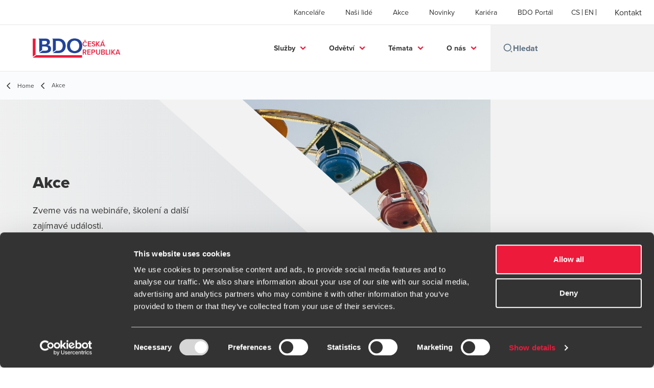

--- FILE ---
content_type: text/html; charset=utf-8
request_url: https://www.bdo.cz/cs-cz/akce?eventguid=304e7414-91e7-42c7-a459-8fe4470fcd9d&format=calendar&type=webinar
body_size: 64582
content:
<!DOCTYPE html>
<html lang="cs-CZ" dir="ltr" class="scroll-smooth">
<head>
    <meta charset="utf-8" />
    <meta name="viewport" content="width=device-width, initial-scale=1.0" />
    
    <meta name="keywords" content="" />
    <meta name="description" content="" />
    <link rel="apple-touch-icon" sizes="180x180" href="/apple-touch-icon.png">
<link rel="icon" type="image/png" sizes="32x32" href="/favicon-32x32.png">
<link rel="icon" type="image/png" sizes="16x16" href="/favicon-16x16.png">
<link rel="icon" type="image/png" sizes="48x48" href="/favicon-48x48.png">
<link rel="icon" type="image/svg+xml" href="/favicon.svg" />
<link rel="shortcut icon" href="/favicon.ico" />
<link rel="manifest" href="/site.webmanifest">
<link rel="mask-icon" href="/safari-pinned-tab.svg" color="#5bbad5">
<meta name="msapplication-TileColor" content="#da532c">
<meta name="theme-color" content="#ffffff">
    <title>Akce - BDO</title>

    
        <script id="Cookiebot" src="https://consent.cookiebot.com/uc.js" data-cbid="c0171f9b-19d1-41a1-bcaa-e8a9d48ccd1f" data-blockingmode="auto" type="text/javascript"></script>

    
    <script data-cookieconsent="ignore">
        function injectWhenCookiebotAcceptedScripts() {
            var rawHtml = null;
            var container = document.getElementById("scriptsAfterCookiebotAccepted");
            container.innerHTML = rawHtml;

            var scripts = container.getElementsByTagName("script");
            for (var i = 0; i < scripts.length; i++)
            {
                eval(scripts[i].innerText);
            }   
        }
    </script>

    
<script id="googleServices" type="text/javascript" data-cookieconsent="ignore">

            function initializeGoogleTags() {
                window.dataLayer = window.dataLayer || [];

                function gtag() {
                    dataLayer.push(arguments);
                }

                gtag("consent", "default", {
                    ad_personalization: "denied",
                    ad_storage: "denied",
                    ad_user_data: "denied",
                    analytics_storage: "denied",
                    functionality_storage: "denied",
                    personalization_storage: "denied",
                    security_storage: "granted",
                    wait_for_update: 500,
                });

                gtag('js', new Date());


                     gtag('config', 'G-S8M9KW26GP', { 'anonymize_ip': true, 'forceSSL': true });

                let script = document.createElement('script');
                script.src = 'https://www.googletagmanager.com/gtag/js?id=G-S8M9KW26GP';
                script.setAttribute("data-cookieconsent", "ignore");
                script.setAttribute("async", "");
                let ga = document.getElementById("googleServices");
                ga.before(script);
            }
        

            (function(w,d,s,l,i){w[l]=w[l]||[];w[l].push({'gtm.start':
            new Date().getTime(),event:'gtm.js'});var f=d.getElementsByTagName(s)[0],
            j=d.createElement(s),dl=l!='dataLayer'?'&l='+l:'';j.async=true;j.src=
            'https://www.googletagmanager.com/gtm.js?id='+i+dl;f.parentNode.insertBefore(j,f);
            })(window,document,'script','dataLayer', 'GTM-NB24MP5');
        
         function CookiebotCallback_OnAccept() {

                    if (Cookiebot.consent.statistics && Cookiebot.consent.marketing) {
                        initializeGoogleTags();
                    }
                             injectWhenCookiebotAcceptedScripts();
         }
</script>
    
    <link rel="canonical" href="https://www.bdo.cz/cs-cz/akce" />

    
        <link rel="alternate" hreflang="cs" href="https://www.bdo.cz/cs-cz/akce" />
        <link rel="alternate" hreflang="en" href="https://www.bdo.cz/en-gb/events" />

    
    <meta property="og:title" content="">
    <meta property="og:description" content="">
    <meta property="og:url" content="https://www.bdo.cz/cs-cz/akce">

<meta property="og:type" content="website">
    

    
<!-- Meta Pixel Code -->
<script>
  !function(f,b,e,v,n,t,s)
  {if(f.fbq)return;n=f.fbq=function(){n.callMethod?
  n.callMethod.apply(n,arguments):n.queue.push(arguments)};
  if(!f._fbq)f._fbq=n;n.push=n;n.loaded=!0;n.version='2.0';
  n.queue=[];t=b.createElement(e);t.async=!0;
  t.src=v;s=b.getElementsByTagName(e)[0];
  s.parentNode.insertBefore(t,s)}(window, document,'script',
  'https://connect.facebook.net/en_US/fbevents.js');
  fbq('init', '1385601862310660');
  fbq('track', 'PageView');
</script>

<!-- End Meta Pixel Code -->

<!-- Leady  -->
<script type="text/javascript">
  var leady_track_key="avwq7MsgK9e38Uz3";
  (function(){
    var l=document.createElement("script");l.type="text/javascript";l.async=true;
    l.src='https://ct.leady.com/'+leady_track_key+"/L.js";
    var s=document.getElementsByTagName("script")[0];s.parentNode.insertBefore(l,s);
  })();
</script>
<!-- End Leady  -->

<!-- Microsoft Clarity -->
<script type="text/javascript">
    (function(c,l,a,r,i,t,y){
        c[a]=c[a]||function(){(c[a].q=c[a].q||[]).push(arguments)};
        t=l.createElement(r);t.async=1;t.src="https://www.clarity.ms/tag/"+i;
        y=l.getElementsByTagName(r)[0];y.parentNode.insertBefore(t,y);
    })(window, document, "clarity", "script", "ta9i622k30");
</script>
<!-- End Microsoft Clarity -->

<!--CSS-->
<style>

/* RESPONZIVITA SLOUPCŮ V CONTENT TAB/ACCORDION */
@media screen and (max-width:900px) {
	.services-tab{ 
		flex-direction: column;
	}
}
/* KONEC RESPONZIVITA SLOUPCŮ V CONTENT TAB/ACCORDION */


/* SKRYTÉ DATE U UDÁLOSTÍ*/
    .events-webinars
    article
    time[datetime*="-12-24"]
    {
    opacity:
    0;
    }

    .events-webinars-card-date[datetime*="-12-24"]
    {
    opacity:
    0;
    }

    .animated-card:hover
    .events-webinars-card-date[datetime*="-12-24"]
    {
    opacity:
    0;
    }

hr{
margin-bottom:12px;
}
/* KONEC SKRYTÉ DATE U UDÁLOSTÍ*/

/* MEDAILONKY AKCE*/

.speakers-container {
    display: flex;
    flex-wrap: wrap;
    justify-content: center;
    align-items: center;
    gap: 20px;
    margin: 0 auto 10px auto;
    max-width: 1200px;
}

.speaker-card {
    width: 300px;
    display: flex;
    align-items: center;
    cursor: pointer;
    padding: 10px;
    border: 1px solid #e7e7e7;
    border-radius: 5px;
    transition: transform 0.1s ease;
}

.speaker-info {
    display: flex;
    flex-direction: column;
}

.speaker-card:hover {
    background-color: #f8f8f8;
}

.speaker-image {
    width: 100px;
    height: 100px;
    border-radius: 50%;
    object-fit: cover;
    margin-right: 15px;
}

.speaker-info {
    flex: 1;
}

.speaker-name {
    font-weight: bold;
    margin-bottom: 5px;
}

.speaker-position {
    font-size: 0.9em;
    color: #666;
}

.popup-overlay {
    display: none;
    position: fixed;
    top: 0;
    left: 0;
    width: 100%;
    height: 100%;
    background-color: rgba(0, 0, 0, 0.5);
    justify-content: center;
    align-items: center;
}

.popup-content {
    background-color: white;
    padding: 30px 20px 30px 20px;
    border-radius: 5px;
    width: 650px;
    position: absolute;
    top: 150px;
 }

.popup-container {
    display: flex;
    justify-content: left;
    align-items: center;
    flex-direction: row;
}

.close-btn {
    position: absolute;
    top: 10px;
    right: 20px;
    font-size: 24px;
    background: none;
    border: none;
    cursor: pointer;
}

.popup-image {
    width: 100px;
    height: 100px;
    border-radius: 50%;
    object-fit: cover;
    float: left;
    margin-right: 20px;
}

.popup-text {
    overflow: hidden;
}

.popup-name {
    font-size: 1.2em;
    font-weight: bold;
    margin-bottom: 5px;
display: flex;
    align-items: center; 
    gap: 10px;
}

.popup-position,
.popup-company {
    margin-bottom: 5px;
}

.popup-bio {
    margin: 15px 10px 0 10px;
}

body.no-scroll {
    overflow: hidden;
}


@media (max-width: 560px) {
    .popup-content {
        width: 80%;
    }
}
  
/* KONEC MEDAILONKY AKCE*/

    /*POPUP ŽÁDOST NABÍDKA*/

    .row.hp-links {
        width: 15.5em;
        position: fixed;
        top: 85%;
        right: 0;
        z-index: 1000;
        -webkit-transform: translateX(10.7em) translateY(-50%);
        transform: translateX(10.7em) translateY(-50%);
    }

    .row.hp-links a,
    .row.hp-links a:visited {
        display: block;
        text-decoration: none;
        font-size: 1em;
        font-weight: 700;
        color: #fff;
        border-radius: 50px 0 0 50px;
        padding: 1.1em 0 1.1em 5em;
        box-shadow: 0 3px 6px rgba(0, 0, 0, 0.16);
        position: relative;
        transition: 0.25s linear;
    }

    .row.hp-links a:before,
    .row.hp-links a:visited:before {
        content: "";
        width: 40px;
        height: 40px;
        background-repeat: no-repeat;
        background-position: left center;
        background-size: contain;
        display: block;
        position: absolute;
        top: 50%;
        -webkit-transform: translateY(-50%);
        transform: translateY(-50%);
        left: 1.3em;
    }

    .row.hp-links a:nth-of-type(1),
    .row.hp-links a:visited:nth-of-type(1) {
        background: #ed022d;
        margin-bottom: 0.7em;
    }

    .row.hp-links a:nth-of-type(1):before,
    .row.hp-links a:visited:nth-of-type(1):before {
        background-image: url(/getmedia/239ff793-18aa-452c-a729-433f04b94f22/audit3.svg);
    }

    .row.hp-links a:nth-of-type(1):hover {
        background: #e81a3b;
    }

    .row.hp-links a:hover {
        color: #fff;
        font-weight: 700;
        -webkit-transform: translateX(-8.8em);
        transform: translateX(-8.8em);
    }

    @media (max-width: 767px) {
        .row.hp-links {
            display: none !important;
        }
    }

    /*KONEC POPUP ŽÁDOST NABÍDKA*/
</style>
<!--END CSS-->
    <!-- Preconnect -->
<link rel="preconnect" href="https://fonts.googleapis.com" crossorigin="anonymous">
<link rel="preconnect" href="https://use.typekit.net" crossorigin="anonymous">

<!-- Preload Fonts -->
<link rel="preload" href="https://fonts.googleapis.com/css2?family=Material+Symbols+Outlined:opsz,wght,FILL,GRAD@48,400,0,0" as="style" />
<link rel="preload" href="https://fonts.googleapis.com/icon?family=Material+Icons" as="style">
<link rel="preload" href="https://use.typekit.net/yxr5raf.css" as="style">

<!-- Preload Master CSS -->
<link rel="preload" href="/dist/master.css?v=smS2c4gXbIMpVBdvU3ygIPIG8QV_vunk5ofuMsOHQGY" as="style" type="text/css">

<!-- Apply Stylesheets -->
<link rel="stylesheet" href="https://fonts.googleapis.com/css2?family=Material+Symbols+Outlined:opsz,wght,FILL,GRAD@48,400,0,0" />
<link rel="stylesheet" href="https://fonts.googleapis.com/icon?family=Material+Icons" />
<link rel="stylesheet" href="https://use.typekit.net/yxr5raf.css">
<link rel="stylesheet" href="/dist/master.css?v=smS2c4gXbIMpVBdvU3ygIPIG8QV_vunk5ofuMsOHQGY" type="text/css" />

    
    <link href="/_content/Kentico.Content.Web.Rcl/Content/Bundles/Public/systemPageComponents.min.css" rel="stylesheet" />
<link href="/PageBuilder/Public/Sections/section-column.css" rel="stylesheet" />


<script type="text/javascript">!function(T,l,y){var S=T.location,k="script",D="instrumentationKey",C="ingestionendpoint",I="disableExceptionTracking",E="ai.device.",b="toLowerCase",w="crossOrigin",N="POST",e="appInsightsSDK",t=y.name||"appInsights";(y.name||T[e])&&(T[e]=t);var n=T[t]||function(d){var g=!1,f=!1,m={initialize:!0,queue:[],sv:"5",version:2,config:d};function v(e,t){var n={},a="Browser";return n[E+"id"]=a[b](),n[E+"type"]=a,n["ai.operation.name"]=S&&S.pathname||"_unknown_",n["ai.internal.sdkVersion"]="javascript:snippet_"+(m.sv||m.version),{time:function(){var e=new Date;function t(e){var t=""+e;return 1===t.length&&(t="0"+t),t}return e.getUTCFullYear()+"-"+t(1+e.getUTCMonth())+"-"+t(e.getUTCDate())+"T"+t(e.getUTCHours())+":"+t(e.getUTCMinutes())+":"+t(e.getUTCSeconds())+"."+((e.getUTCMilliseconds()/1e3).toFixed(3)+"").slice(2,5)+"Z"}(),iKey:e,name:"Microsoft.ApplicationInsights."+e.replace(/-/g,"")+"."+t,sampleRate:100,tags:n,data:{baseData:{ver:2}}}}var h=d.url||y.src;if(h){function a(e){var t,n,a,i,r,o,s,c,u,p,l;g=!0,m.queue=[],f||(f=!0,t=h,s=function(){var e={},t=d.connectionString;if(t)for(var n=t.split(";"),a=0;a<n.length;a++){var i=n[a].split("=");2===i.length&&(e[i[0][b]()]=i[1])}if(!e[C]){var r=e.endpointsuffix,o=r?e.location:null;e[C]="https://"+(o?o+".":"")+"dc."+(r||"services.visualstudio.com")}return e}(),c=s[D]||d[D]||"",u=s[C],p=u?u+"/v2/track":d.endpointUrl,(l=[]).push((n="SDK LOAD Failure: Failed to load Application Insights SDK script (See stack for details)",a=t,i=p,(o=(r=v(c,"Exception")).data).baseType="ExceptionData",o.baseData.exceptions=[{typeName:"SDKLoadFailed",message:n.replace(/\./g,"-"),hasFullStack:!1,stack:n+"\nSnippet failed to load ["+a+"] -- Telemetry is disabled\nHelp Link: https://go.microsoft.com/fwlink/?linkid=2128109\nHost: "+(S&&S.pathname||"_unknown_")+"\nEndpoint: "+i,parsedStack:[]}],r)),l.push(function(e,t,n,a){var i=v(c,"Message"),r=i.data;r.baseType="MessageData";var o=r.baseData;return o.message='AI (Internal): 99 message:"'+("SDK LOAD Failure: Failed to load Application Insights SDK script (See stack for details) ("+n+")").replace(/\"/g,"")+'"',o.properties={endpoint:a},i}(0,0,t,p)),function(e,t){if(JSON){var n=T.fetch;if(n&&!y.useXhr)n(t,{method:N,body:JSON.stringify(e),mode:"cors"});else if(XMLHttpRequest){var a=new XMLHttpRequest;a.open(N,t),a.setRequestHeader("Content-type","application/json"),a.send(JSON.stringify(e))}}}(l,p))}function i(e,t){f||setTimeout(function(){!t&&m.core||a()},500)}var e=function(){var n=l.createElement(k);n.src=h;var e=y[w];return!e&&""!==e||"undefined"==n[w]||(n[w]=e),n.onload=i,n.onerror=a,n.onreadystatechange=function(e,t){"loaded"!==n.readyState&&"complete"!==n.readyState||i(0,t)},n}();y.ld<0?l.getElementsByTagName("head")[0].appendChild(e):setTimeout(function(){l.getElementsByTagName(k)[0].parentNode.appendChild(e)},y.ld||0)}try{m.cookie=l.cookie}catch(p){}function t(e){for(;e.length;)!function(t){m[t]=function(){var e=arguments;g||m.queue.push(function(){m[t].apply(m,e)})}}(e.pop())}var n="track",r="TrackPage",o="TrackEvent";t([n+"Event",n+"PageView",n+"Exception",n+"Trace",n+"DependencyData",n+"Metric",n+"PageViewPerformance","start"+r,"stop"+r,"start"+o,"stop"+o,"addTelemetryInitializer","setAuthenticatedUserContext","clearAuthenticatedUserContext","flush"]),m.SeverityLevel={Verbose:0,Information:1,Warning:2,Error:3,Critical:4};var s=(d.extensionConfig||{}).ApplicationInsightsAnalytics||{};if(!0!==d[I]&&!0!==s[I]){var c="onerror";t(["_"+c]);var u=T[c];T[c]=function(e,t,n,a,i){var r=u&&u(e,t,n,a,i);return!0!==r&&m["_"+c]({message:e,url:t,lineNumber:n,columnNumber:a,error:i}),r},d.autoExceptionInstrumented=!0}return m}(y.cfg);function a(){y.onInit&&y.onInit(n)}(T[t]=n).queue&&0===n.queue.length?(n.queue.push(a),n.trackPageView({})):a()}(window,document,{
src: "https://js.monitor.azure.com/scripts/b/ai.2.min.js", // The SDK URL Source
crossOrigin: "anonymous", 
cfg: { // Application Insights Configuration
    connectionString: 'InstrumentationKey=7e4d3ed1-4059-404e-bc13-1df6b795f445;IngestionEndpoint=https://westeurope-5.in.applicationinsights.azure.com/;LiveEndpoint=https://westeurope.livediagnostics.monitor.azure.com/'
}});</script></head>
<body data-lang="cs-CZ">
    <div id="scriptsAfterCookiebotAccepted"></div>
    
<!-- Meta Pixel Code -->
<noscript>
  <img height="1" width="1" style="display:none"
  src=https://www.facebook.com/tr?id=1385601862310660&ev=PageView&noscript=1/>
</noscript>
<!-- End Meta Pixel Code -->

    
<div id="react_0HNIIH33BNPR6"><div data-reactroot=""><div class="header" id="header" data-ktc-search-exclude="true" style="position:relative"><div class="header__main-menu"><ul class="header__main-menu-list"><li class="header__main-menu-item"><a class="header__main-menu-link" href="/cs-cz/kancelare">Kanceláře</a></li><li class="header__main-menu-item"><a class="header__main-menu-link" href="/cs-cz/nasi-lide">Naši lidé</a></li><li class="header__main-menu-item"><a class="header__main-menu-link" href="/cs-cz/akce">Akce</a></li><li class="header__main-menu-item"><a class="header__main-menu-link" href="/cs-cz/novinky">Novinky</a></li><li class="header__main-menu-item"><a class="header__main-menu-link" href="/cs-cz/kariera">Kariéra</a></li><li class="header__main-menu-item"><a class="header__main-menu-link" href="/cs-cz/bdo-portal">BDO Portál</a></li></ul><ul class="header__cultures-list"><li class="header__cultures-item"><a class="header__languages-link" href="/cs-cz/akce" aria-label="Czech"><span class="hidden lg:flex">cs</span><span class="flex normal-case lg:hidden">Czech</span></a></li><li class="header__cultures-item"><a class="header__languages-link" href="/en-gb/events" aria-label="English"><span class="hidden lg:flex">en</span><span class="flex normal-case lg:hidden">English</span></a></li></ul><a role="button" class="btn px-6 py-3 text-base" href="/cs-cz/kontakt" target="_self" title=""><span class="btn-text"><span class="">Kontakt</span></span></a></div><nav class="header__mega-menu"><a href="/cs-cz/home" class="header__logo"><img src="https://cdn.bdo.global/images/bdo_logo/1.0.0/bdo_logo_color.png" class="header__logo-img" alt="logo"/><div class="header__logo-text">Česká republika</div></a><div class="header__mega-menu-wrapper"><div class="header__mobile-menu-header"><svg stroke="currentColor" fill="currentColor" stroke-width="0" viewBox="0 0 24 24" class="header__mobile-menu-header-icon" height="1em" width="1em" xmlns="http://www.w3.org/2000/svg"><path d="M11 2C15.968 2 20 6.032 20 11C20 15.968 15.968 20 11 20C6.032 20 2 15.968 2 11C2 6.032 6.032 2 11 2ZM11 18C14.8675 18 18 14.8675 18 11C18 7.1325 14.8675 4 11 4C7.1325 4 4 7.1325 4 11C4 14.8675 7.1325 18 11 18ZM19.4853 18.0711L22.3137 20.8995L20.8995 22.3137L18.0711 19.4853L19.4853 18.0711Z"></path></svg><svg stroke="currentColor" fill="none" stroke-width="0" viewBox="0 0 15 15" class="header__mobile-menu-header-icon" height="1em" width="1em" xmlns="http://www.w3.org/2000/svg"><path fill-rule="evenodd" clip-rule="evenodd" d="M1.5 3C1.22386 3 1 3.22386 1 3.5C1 3.77614 1.22386 4 1.5 4H13.5C13.7761 4 14 3.77614 14 3.5C14 3.22386 13.7761 3 13.5 3H1.5ZM1 7.5C1 7.22386 1.22386 7 1.5 7H13.5C13.7761 7 14 7.22386 14 7.5C14 7.77614 13.7761 8 13.5 8H1.5C1.22386 8 1 7.77614 1 7.5ZM1 11.5C1 11.2239 1.22386 11 1.5 11H13.5C13.7761 11 14 11.2239 14 11.5C14 11.7761 13.7761 12 13.5 12H1.5C1.22386 12 1 11.7761 1 11.5Z" fill="currentColor"></path></svg></div><div class="header__mega-menu-desktop"><ul class="header__mega-menu-list"></ul><div class="header__search relative"><div class="pl-2"><a class="pointer-events-none" href="/" aria-label="Search icon"><svg stroke="currentColor" fill="currentColor" stroke-width="0" viewBox="0 0 24 24" class="header__search-icon" height="1em" width="1em" xmlns="http://www.w3.org/2000/svg"><path d="M11 2C15.968 2 20 6.032 20 11C20 15.968 15.968 20 11 20C6.032 20 2 15.968 2 11C2 6.032 6.032 2 11 2ZM11 18C14.8675 18 18 14.8675 18 11C18 7.1325 14.8675 4 11 4C7.1325 4 4 7.1325 4 11C4 14.8675 7.1325 18 11 18ZM19.4853 18.0711L22.3137 20.8995L20.8995 22.3137L18.0711 19.4853L19.4853 18.0711Z"></path></svg></a></div><input type="text" name="Hledat" title="Hledat" placeholder="Hledat" class="header__search-input" value="" autoComplete="off"/></div></div></div></nav></div></div></div>
    
<div id="react_0HNIIH33BNPR7"><div class="breadcrumbs" data-reactroot=""><ul class="breadcrumbs__list"><li class="breadcrumbs__list-item"><div class="px-2"><svg stroke="currentColor" fill="none" stroke-width="2" viewBox="0 0 24 24" aria-hidden="true" class="breadcrumbs__item-icon" height="18" width="18" xmlns="http://www.w3.org/2000/svg"><path stroke-linecap="round" stroke-linejoin="round" d="M15 19l-7-7 7-7"></path></svg></div><div class="pt-[1px]"><a href="/cs-cz/home" target="" title="" class="animated-link inline text-lighter-black hover:text-lighter-black"><span class="hover-underline">Home</span></a></div></li><li class="breadcrumbs__list-item"><div class="px-2 hidden lg:flex"><svg stroke="currentColor" fill="none" stroke-width="2" viewBox="0 0 24 24" aria-hidden="true" class="breadcrumbs__item-icon" height="18" width="18" xmlns="http://www.w3.org/2000/svg"><path stroke-linecap="round" stroke-linejoin="round" d="M15 19l-7-7 7-7"></path></svg></div><div class="breadcrumbs__last-list-item-container"><span class="breadcrumbs__last-list-item">Akce</span></div></li></ul></div></div>
    


<div id="react_0HNIIH33BNPR4"><div class="relative" data-reactroot=""><header class="hero-widget hero-widget--hero hero-widget--partial"><div class="hero-widget__gradient-bg hero-widget__gradient-bg--partial"></div><div class="hero-widget__left-section"><div class="hero-widget__left-section-white-angle-bg"></div><h1 class="hero-widget__left-section-title">Akce</h1><p class="hero-widget__left-section-description">Zveme vás na webináře, školení a další zajímavé události.</p></div><div class="hero-widget__right-section hero-widget__right-section--partial"><img class="hero-widget__right-section-img hidden md:block" src="/getattachment/cce0db51-f4d4-43b2-a2ef-407cf74f0b40/ferris-wheel-731511.jpg?lang=en-GB" fetchPriority="high" style="object-fit:cover;object-position:top right" alt=""/><img class="hero-widget__right-section-img md:hidden" src="/getattachment/207a3bca-442a-4172-b241-076a640c9ccc/HeroBackgroundImage_Mobile.jpg?ext=.jpg" fetchPriority="high" style="object-fit:cover;object-position:top right" alt=""/></div></header></div></div>



<div id="react_0HNIIH33BNPR5"><section class="events-webinars events-grid" data-reactroot=""><div class="mb-10"><h1 class="events-grid__title invisible">Nadcházející akce</h1><p class="events-grid__sub-title">Vyberte si ze škály odborných školení a webinářů</p></div><div class="events-grid__wrapper"><div class="filter-container events-grid__filter-by"><span class="filter-container__label">Filtrovat</span></div><div class="events-grid__cards"><div class="events-webinars-card-skeleton animate-pulse"><div class="events-webinars-card-skeleton__date animate-pulse"></div><div class="events-webinars-card-skeleton__details"><div class="events-webinars-card-skeleton__details-item w-6/12 animate-pulse"></div><div class="events-webinars-card-skeleton__details-item w-6/12 animate-pulse"></div><div class="events-webinars-card-skeleton__details-item mt-8 h-10 w-8/12 animate-pulse"></div><div class="events-webinars-card-skeleton__details-item h-28 animate-pulse"></div><div class="events-webinars-card-skeleton__details-item mt-10 h-6 w-6/12 animate-pulse"></div></div></div><div class="events-webinars-card-skeleton animate-pulse"><div class="events-webinars-card-skeleton__date animate-pulse"></div><div class="events-webinars-card-skeleton__details"><div class="events-webinars-card-skeleton__details-item w-6/12 animate-pulse"></div><div class="events-webinars-card-skeleton__details-item w-6/12 animate-pulse"></div><div class="events-webinars-card-skeleton__details-item mt-8 h-10 w-8/12 animate-pulse"></div><div class="events-webinars-card-skeleton__details-item h-28 animate-pulse"></div><div class="events-webinars-card-skeleton__details-item mt-10 h-6 w-6/12 animate-pulse"></div></div></div><div class="events-webinars-card-skeleton animate-pulse"><div class="events-webinars-card-skeleton__date animate-pulse"></div><div class="events-webinars-card-skeleton__details"><div class="events-webinars-card-skeleton__details-item w-6/12 animate-pulse"></div><div class="events-webinars-card-skeleton__details-item w-6/12 animate-pulse"></div><div class="events-webinars-card-skeleton__details-item mt-8 h-10 w-8/12 animate-pulse"></div><div class="events-webinars-card-skeleton__details-item h-28 animate-pulse"></div><div class="events-webinars-card-skeleton__details-item mt-10 h-6 w-6/12 animate-pulse"></div></div></div><div class="events-webinars-card-skeleton animate-pulse"><div class="events-webinars-card-skeleton__date animate-pulse"></div><div class="events-webinars-card-skeleton__details"><div class="events-webinars-card-skeleton__details-item w-6/12 animate-pulse"></div><div class="events-webinars-card-skeleton__details-item w-6/12 animate-pulse"></div><div class="events-webinars-card-skeleton__details-item mt-8 h-10 w-8/12 animate-pulse"></div><div class="events-webinars-card-skeleton__details-item h-28 animate-pulse"></div><div class="events-webinars-card-skeleton__details-item mt-10 h-6 w-6/12 animate-pulse"></div></div></div><div class="events-webinars-card-skeleton animate-pulse"><div class="events-webinars-card-skeleton__date animate-pulse"></div><div class="events-webinars-card-skeleton__details"><div class="events-webinars-card-skeleton__details-item w-6/12 animate-pulse"></div><div class="events-webinars-card-skeleton__details-item w-6/12 animate-pulse"></div><div class="events-webinars-card-skeleton__details-item mt-8 h-10 w-8/12 animate-pulse"></div><div class="events-webinars-card-skeleton__details-item h-28 animate-pulse"></div><div class="events-webinars-card-skeleton__details-item mt-10 h-6 w-6/12 animate-pulse"></div></div></div><div class="events-webinars-card-skeleton animate-pulse"><div class="events-webinars-card-skeleton__date animate-pulse"></div><div class="events-webinars-card-skeleton__details"><div class="events-webinars-card-skeleton__details-item w-6/12 animate-pulse"></div><div class="events-webinars-card-skeleton__details-item w-6/12 animate-pulse"></div><div class="events-webinars-card-skeleton__details-item mt-8 h-10 w-8/12 animate-pulse"></div><div class="events-webinars-card-skeleton__details-item h-28 animate-pulse"></div><div class="events-webinars-card-skeleton__details-item mt-10 h-6 w-6/12 animate-pulse"></div></div></div><div class="events-webinars-card-skeleton animate-pulse"><div class="events-webinars-card-skeleton__date animate-pulse"></div><div class="events-webinars-card-skeleton__details"><div class="events-webinars-card-skeleton__details-item w-6/12 animate-pulse"></div><div class="events-webinars-card-skeleton__details-item w-6/12 animate-pulse"></div><div class="events-webinars-card-skeleton__details-item mt-8 h-10 w-8/12 animate-pulse"></div><div class="events-webinars-card-skeleton__details-item h-28 animate-pulse"></div><div class="events-webinars-card-skeleton__details-item mt-10 h-6 w-6/12 animate-pulse"></div></div></div><div class="events-webinars-card-skeleton animate-pulse"><div class="events-webinars-card-skeleton__date animate-pulse"></div><div class="events-webinars-card-skeleton__details"><div class="events-webinars-card-skeleton__details-item w-6/12 animate-pulse"></div><div class="events-webinars-card-skeleton__details-item w-6/12 animate-pulse"></div><div class="events-webinars-card-skeleton__details-item mt-8 h-10 w-8/12 animate-pulse"></div><div class="events-webinars-card-skeleton__details-item h-28 animate-pulse"></div><div class="events-webinars-card-skeleton__details-item mt-10 h-6 w-6/12 animate-pulse"></div></div></div></div><div class="events-grid__advanced-search opacity-0"></div></div></section></div>



<div class="section-container section-container">
    
</div>

<script src="/_content/Kentico.Content.Web.Rcl/Scripts/jquery-3.5.1.js"></script>
<script src="/_content/Kentico.Content.Web.Rcl/Scripts/jquery.unobtrusive-ajax.js"></script>
<script type="text/javascript">
window.kentico = window.kentico || {};
window.kentico.builder = {}; 
window.kentico.builder.useJQuery = true;</script><script src="/_content/Kentico.Content.Web.Rcl/Content/Bundles/Public/systemFormComponents.min.js"></script>


    <div id="react_0HNIIH33BNPR8"></div>
    
<div id="react_0HNIIH33BNPR9" class="footer__wrapper"><footer class="footer" data-ktc-search-exclude="true" data-reactroot=""><div class="footer__container container"><div class="footer__left-container"><ul class="footer__menu"><li class="footer__menu-item"><div class=""><a href="/cs-cz/kontakt" target="" title="" class="animated-link inline text-white hover:text-white"><span class="hover-underline">Kontakt</span></a></div></li><li class="footer__menu-item"><div class=""><a href="/cs-cz/kancelare" target="" title="" class="animated-link inline text-white hover:text-white"><span class="hover-underline">Kanceláře</span></a></div></li><li class="footer__menu-item"><div class=""><a href="/cs-cz/oznameni-o-ochrane-osobnich-udaju" target="" title="" class="animated-link inline text-white hover:text-white"><span class="hover-underline">Oznámení o ochraně osobních údajů </span></a></div></li><li class="footer__menu-item"><div class=""><a href="https://portal.bdo.cz" target="_blank" title="BDO Portal (Opens in a new window/tab)" class="animated-link inline text-white hover:text-white"><span class="hover-underline">BDO Portal</span><span class="sr-only">Opens in a new window/tab</span></a></div><div class="footer__menu-icon"><svg stroke="currentColor" fill="currentColor" stroke-width="0" viewBox="0 0 24 24" height="1em" width="1em" xmlns="http://www.w3.org/2000/svg"><path fill="none" d="M0 0h24v24H0V0z"></path><path d="M19 19H5V5h7V3H5a2 2 0 00-2 2v14a2 2 0 002 2h14c1.1 0 2-.9 2-2v-7h-2v7zM14 3v2h3.59l-9.83 9.83 1.41 1.41L19 6.41V10h2V3h-7z"></path></svg></div></li><li class="footer__menu-item"><div class=""><a href="/cs-cz/pravni-ujednani" target="" title="" class="animated-link inline text-white hover:text-white"><span class="hover-underline">Právní ujednání</span></a></div></li></ul></div><div class="footer__right-container"><div class="footer__subscribe-title">Odebírat novinky</div><div class="footer__subscribe-content">Přihlaste se k odběru BDO newsletteru a získávejte novinky z oblasti financí, účetnictví, digitální transformace a mnoho dalšího</div><a role="button" class="btn" href="/cs-cz/odebirat-novinky" target="_self" title=""><span class="btn-text"><span class="">Odebírat</span></span></a><div class="footer__social-icons"><ul class="footer__social-menu"><li class="footer__social-item"><a class="footer__social-link" href="https://www.facebook.com/BDOCzechRepublic/" target="_blank" title="fb (Opens in a new window/tab)" aria-label="fb"><svg width="48" height="48" viewBox="0 0 48 48" fill="none" xmlns="http://www.w3.org/2000/svg"><path fill-rule="evenodd" clip-rule="evenodd" d="M4 24C4 12.9543 12.9543 4 24 4C35.0457 4 44 12.9543 44 24C44 35.0457 35.0457 44 24 44C12.9543 44 4 35.0457 4 24Z" fill="#404040"></path><path fill-rule="evenodd" clip-rule="evenodd" d="M25.4183 35.0928V24.2118H28.4219L28.82 20.4621H25.4183L25.4234 18.5853C25.4234 17.6074 25.5163 17.0833 26.921 17.0833H28.7987V13.3333H25.7946C22.1863 13.3333 20.9162 15.1522 20.9162 18.2112V20.4625H18.667V24.2122H20.9162V35.0928H25.4183Z" fill="#E7E7E7"></path></svg><span class="sr-only">Opens in a new window/tab</span></a></li><li class="footer__social-item"><a class="footer__social-link" href="https://www.instagram.com/bdoczechrepublic/" target="_blank" title="ig (Opens in a new window/tab)" aria-label="ig"><svg width="48" height="48" viewBox="0 0 48 48" fill="none" xmlns="http://www.w3.org/2000/svg"><path fill-rule="evenodd" clip-rule="evenodd" d="M4 24C4 12.9543 12.9543 4 24 4C35.0457 4 44 12.9543 44 24C44 35.0457 35.0457 44 24 44C12.9543 44 4 35.0457 4 24Z" fill="#404040"></path><path fill-rule="evenodd" clip-rule="evenodd" d="M29.6941 17.0266C28.9874 17.0266 28.4141 17.5992 28.4141 18.3061C28.4141 19.0128 28.9874 19.5861 29.6941 19.5861C30.4007 19.5861 30.9741 19.0128 30.9741 18.3061C30.9741 17.5995 30.4007 17.0261 29.6941 17.0261V17.0266Z" fill="#E7E7E7"></path><path fill-rule="evenodd" clip-rule="evenodd" d="M18.5225 24.0001C18.5225 20.9749 20.9752 18.5222 24.0003 18.5222H24.0001C27.0252 18.5222 29.4772 20.9749 29.4772 24.0001C29.4772 27.0252 27.0254 29.4768 24.0003 29.4768C20.9752 29.4768 18.5225 27.0252 18.5225 24.0001ZM27.5559 24.0001C27.5559 22.0363 25.9639 20.4445 24.0003 20.4445C22.0365 20.4445 20.4447 22.0363 20.4447 24.0001C20.4447 25.9636 22.0365 27.5556 24.0003 27.5556C25.9639 27.5556 27.5559 25.9636 27.5559 24.0001Z" fill="#E7E7E7"></path><path fill-rule="evenodd" clip-rule="evenodd" d="M19.6024 13.3977C20.7402 13.3459 21.1038 13.3333 24.0007 13.3333H23.9973C26.8951 13.3333 27.2574 13.3459 28.3952 13.3977C29.5307 13.4497 30.3063 13.6295 30.9863 13.8933C31.6885 14.1655 32.2819 14.5299 32.8752 15.1233C33.4686 15.7162 33.833 16.3113 34.1063 17.0128C34.3686 17.6911 34.5486 18.4662 34.6019 19.6018C34.653 20.7396 34.6663 21.1031 34.6663 24C34.6663 26.8969 34.653 27.2596 34.6019 28.3974C34.5486 29.5325 34.3686 30.3079 34.1063 30.9863C33.833 31.6877 33.4686 32.2828 32.8752 32.8757C32.2825 33.469 31.6883 33.8344 30.987 34.1068C30.3083 34.3706 29.5323 34.5504 28.3967 34.6024C27.2589 34.6541 26.8965 34.6668 23.9993 34.6668C21.1026 34.6668 20.7393 34.6541 19.6015 34.6024C18.4662 34.5504 17.6908 34.3706 17.0122 34.1068C16.311 33.8344 15.7159 33.469 15.1232 32.8757C14.5301 32.2828 14.1657 31.6877 13.893 30.9861C13.6295 30.3079 13.4497 29.5328 13.3975 28.3972C13.3459 27.2594 13.333 26.8969 13.333 24C13.333 21.1031 13.3463 20.7393 13.3972 19.6015C13.4483 18.4664 13.6283 17.6911 13.8928 17.0126C14.1661 16.3113 14.5306 15.7162 15.1239 15.1233C15.7168 14.5302 16.3119 14.1657 17.0135 13.8933C17.6917 13.6295 18.4668 13.4497 19.6024 13.3977ZM23.6452 15.2554C23.4295 15.2553 23.2296 15.2552 23.0438 15.2555V15.2528C21.0558 15.2551 20.6744 15.2684 19.6904 15.3128C18.6504 15.3606 18.0857 15.534 17.7097 15.6806C17.2119 15.8744 16.8564 16.1055 16.4831 16.4789C16.1097 16.8522 15.8782 17.2077 15.6848 17.7055C15.5388 18.0815 15.365 18.646 15.3175 19.686C15.2664 20.8105 15.2561 21.1465 15.2561 23.9949C15.2561 26.8434 15.2664 27.1812 15.3175 28.3056C15.3648 29.3457 15.5388 29.9101 15.6848 30.2857C15.8786 30.7837 16.1097 31.1383 16.4831 31.5117C16.8564 31.885 17.2119 32.1161 17.7097 32.3095C18.086 32.4555 18.6504 32.6292 19.6904 32.6772C20.8149 32.7284 21.1524 32.7395 24.0007 32.7395C26.8487 32.7395 27.1865 32.7284 28.311 32.6772C29.351 32.6297 29.9159 32.4564 30.2914 32.3097C30.7894 32.1163 31.1439 31.8852 31.5172 31.5119C31.8905 31.1388 32.1221 30.7843 32.3154 30.2866C32.4614 29.911 32.6352 29.3465 32.6828 28.3065C32.7339 27.1821 32.745 26.8443 32.745 23.9976C32.745 21.1509 32.7339 20.8131 32.6828 19.6887C32.6354 18.6487 32.4614 18.0842 32.3154 17.7086C32.1217 17.2109 31.8905 16.8553 31.5172 16.482C31.1441 16.1086 30.7892 15.8775 30.2914 15.6842C29.9154 15.5382 29.351 15.3644 28.311 15.3168C27.1863 15.2657 26.8487 15.2555 24.0007 15.2555C23.8776 15.2555 23.7592 15.2555 23.6452 15.2554Z" fill="#E7E7E7"></path></svg><span class="sr-only">Opens in a new window/tab</span></a></li><li class="footer__social-item"><a class="footer__social-link" href="https://www.linkedin.com/company/bdoczechrepublic" target="_blank" title="LI (Opens in a new window/tab)" aria-label="LI"><svg width="48" height="48" viewBox="0 0 48 48" fill="none" xmlns="http://www.w3.org/2000/svg"><path fill-rule="evenodd" clip-rule="evenodd" d="M4 24C4 12.9543 12.9543 4 24 4C35.0457 4 44 12.9543 44 24C44 35.0457 35.0457 44 24 44C12.9543 44 4 35.0457 4 24Z" fill="#404040"></path><path fill-rule="evenodd" clip-rule="evenodd" d="M18.134 20.5649H13.6016V34.183H18.134V20.5649Z" fill="#E7E7E7"></path><path fill-rule="evenodd" clip-rule="evenodd" d="M18.432 16.3522C18.4026 15.017 17.4477 14 15.8972 14C14.3467 14 13.333 15.017 13.333 16.3522C13.333 17.6598 14.3167 18.7061 15.8384 18.7061H15.8673C17.4477 18.7061 18.432 17.6598 18.432 16.3522Z" fill="#E7E7E7"></path><path fill-rule="evenodd" clip-rule="evenodd" d="M34.4795 26.3748C34.4795 22.1919 32.2435 20.2451 29.2609 20.2451C26.8545 20.2451 25.7771 21.5669 25.1756 22.4941V20.5653H20.6426C20.7023 21.8431 20.6426 34.1833 20.6426 34.1833H25.1756V26.5779C25.1756 26.1709 25.205 25.7649 25.3248 25.4735C25.6524 24.6604 26.3982 23.8185 27.6504 23.8185C29.2912 23.8185 29.947 25.0673 29.947 26.8973V34.183H34.4793L34.4795 26.3748Z" fill="#E7E7E7"></path></svg><span class="sr-only">Opens in a new window/tab</span></a></li><li class="footer__social-item"><a class="footer__social-link" href="https://www.youtube.com/@bdoczechrepublic8057" target="_blank" title="yt (Opens in a new window/tab)" aria-label="yt"><svg width="48" height="48" viewBox="0 0 48 48" fill="none" xmlns="http://www.w3.org/2000/svg"><path fill-rule="evenodd" clip-rule="evenodd" d="M4 24C4 12.9543 12.9543 4 24 4C35.0457 4 44 12.9543 44 24C44 35.0457 35.0457 44 24 44C12.9543 44 4 35.0457 4 24Z" fill="#404040"></path><path fill-rule="evenodd" clip-rule="evenodd" d="M35.1999 19.4514C35.1999 19.4514 34.9763 17.8839 34.2913 17.1936C33.422 16.2872 32.4477 16.2829 32.0013 16.2303C28.8027 16 24.0049 16 24.0049 16H23.9949C23.9949 16 19.197 16 15.9984 16.2303C15.5513 16.2829 14.5777 16.2872 13.7077 17.1936C13.0227 17.8839 12.7999 19.4514 12.7999 19.4514C12.7999 19.4514 12.5713 21.2926 12.5713 23.1331V24.8591C12.5713 26.7003 12.7999 28.5408 12.7999 28.5408C12.7999 28.5408 13.0227 30.1083 13.7077 30.7986C14.5777 31.705 15.7199 31.6765 16.2284 31.7711C18.057 31.946 23.9999 32 23.9999 32C23.9999 32 28.8027 31.9929 32.0013 31.7626C32.4477 31.7092 33.422 31.705 34.2913 30.7986C34.9763 30.1083 35.1999 28.5408 35.1999 28.5408C35.1999 28.5408 35.4284 26.7003 35.4284 24.8591V23.1331C35.4284 21.2926 35.1999 19.4514 35.1999 19.4514Z" fill="#E7E7E7"></path><path fill-rule="evenodd" clip-rule="evenodd" d="M21.7147 27.4287L21.7139 20.5715L28.571 24.0119L21.7147 27.4287Z" fill="#404040"></path></svg><span class="sr-only">Opens in a new window/tab</span></a></li></ul></div><div class="footer__copyright">Copyright © 2026  České společnosti BDO jsou členy skupiny BDO International Limited, společnosti s ručením omezeným ve Velké Británii, a jsou součástí mezinárodní sítě nezávislých členských firem BDO. BDO je jméno pro síť firem BDO a pro každou BDO členskou firmu.</div></div></div></footer></div>

    
    <script src="/dist/vendor.bundle.js?v=8FnlmZ0k6viykDa8OmolrbVJp1r5MegylyQ01zyXE9M" data-cookieconsent="ignore"></script>
    <script src="/dist/master.bundle.js?v=zdwWfHysjkJbyxO-VTGtCz1-xREwOuJfVj-35qUEJTQ" data-cookieconsent="ignore"></script>
    <script>ReactDOM.hydrate(React.createElement(HeroWidget, {"data":{"layout":"hero","title":"Akce","description":"Zveme vás na webináře, školení a další zajímavé události.","backgroundImage":"/getattachment/cce0db51-f4d4-43b2-a2ef-407cf74f0b40/ferris-wheel-731511.jpg?lang=en-GB","backgroundImageAltText":"","mobileBackgroundImage":"/getattachment/207a3bca-442a-4172-b241-076a640c9ccc/HeroBackgroundImage_Mobile.jpg?ext=.jpg","mobileBackgroundImageAltText":"","ctaButtonType":"none","ctaButtonText":null,"ctaButtonUrl":null,"widgetID":null}}), document.getElementById("react_0HNIIH33BNPR4"));
ReactDOM.hydrate(React.createElement(EventsCardsGrid, {"title":"Nadcházející akce","description":"Vyberte si ze škály odborných školení a webinářů","filters":[{"title":"BDO.LiveSite.Filters.EventType","name":"eventType","options":[{"value":"Event.CzechRepublic.cs-CZ","label":"Event"},{"value":"JsmePartnerem","label":"Jsme partnerem"},{"value":"Meeting.CzechRepublic.cs-CZ","label":"Meeting"},{"value":"PracovniSnidane","label":"Pracovní snídaně"},{"value":"Seminar","label":"Seminář"},{"value":"SkoleniNaMiru","label":"Školení na míru"},{"value":"Webinar","label":"Webinář"},{"value":"On-Demand.CzechRepublic.cs-CZ","label":"Záznam"}],"type":"select","defaultValue":null}],"filteringTooltipEnabled":false,"apiEndpointName":null,"pageSize":20,"advancedSearchPrelinkText":"","advancedSearchLinkText":"","advancedSearchLink":null}), document.getElementById("react_0HNIIH33BNPR5"));
ReactDOM.hydrate(React.createElement(Header, {"headerDetails":{"menuItems":[{"title":"Kanceláře","url":"/cs-cz/kancelare"},{"title":"Naši lidé","url":"/cs-cz/nasi-lide"},{"title":"Akce","url":"/cs-cz/akce"},{"title":"Novinky","url":"/cs-cz/novinky"},{"title":"Kariéra","url":"/cs-cz/kariera"},{"title":"BDO Portál","url":"/cs-cz/bdo-portal"}],"cultures":[{"name":"Czech","shortName":"cs","url":"/cs-cz/akce"},{"name":"English","shortName":"en","url":"/en-gb/events"}],"contact":{"title":"Kontakt","url":"/cs-cz/kontakt"},"siteName":"Česká republika","logoURL":"/cs-cz/home","logoImageURL":"https://cdn.bdo.global/images/bdo_logo/1.0.0/bdo_logo_color.png","searchPageURL":"/cs-cz/search","megaMenuItems":[{"featured":[{"description":"","imageURL":"/getattachment/fd47e4f8-068c-40aa-acf2-83bf4ab0d1c8/aaa.jpg?lang=cs-CZ\u0026height=100\u0026width=100\u0026ext=.jpg","imageAltText":"bdo gate","title":"BDO Gate","url":"/cs-cz/sluzby/business-sluzby-outsourcing/bdo-gate"},{"description":"","imageURL":"/getattachment/65bbd572-083c-412b-896e-6a3a486c7920/background_a1_24_04_21.jpg?lang=cs-CZ\u0026height=100\u0026width=100\u0026ext=.jpg","imageAltText":"bdo portal","title":"BDO Portál","url":"/cs-cz/bdo-portal"},{"description":"Služby a lidé v BDO.\r\n","imageURL":"/getattachment/81723039-e10d-4011-a0d6-571cb26f6d92/garrett-sears-T57t6ZUT2Kc-unsplash.jpg?lang=cs-CZ\u0026height=100\u0026width=100\u0026ext=.jpg","imageAltText":"mapa sluzeb","title":"Mapa služeb","url":"/getmedia/558ae676-11af-48b5-a46b-c0ad7e531e1f/CZ_Mapa-sluzeb_Redesign.pdf"}],"children":[{"description":"Ve světě rychlého vývoje podnikatelského a legislativního prostředí je odborné poradenství důležitější než kdy dříve.\r\n","children":[{"title":"Audit individuálních a konsolidovaných závěrek","url":"/cs-cz/sluzby/audit/audit-individualnich-a-konsolidovanych-zaverek"},{"title":"Prověrky účetních závěrek nebo jejich částí","url":"/cs-cz/sluzby/audit/proverky-ucetnich-zaverek-nebo-jejich-casti"},{"title":"Sestavení individuálních a konsolidovaných závěrek","url":"/cs-cz/sluzby/audit/sestaveni-individualnich-a-konsolidovanych-zaverek"},{"title":"IFRS ","url":"https://www.bdo.cz/cs-cz/sluzby/audit/sestaveni-individualnich-a-konsolidovanych-zaverek/ifrs"},{"title":"Interní audit","url":"/cs-cz/sluzby/audit/interni-audit"},{"title":"Forenzní audit","url":"/cs-cz/sluzby/podnikove-poradenstvi/rizeni-rizik/forenzni-sluzby"},{"title":"Fondy EU","url":"/cs-cz/sluzby/audit/fondy-eu"},{"title":"Poradenské služby v oblasti auditu a účetnictví","url":"/cs-cz/sluzby/audit/poradenske-sluzby-v-oblasti-auditu-a-ucetnictvi"},{"title":"Ověřování třetích stran (TPA)","url":"/cs-cz/sluzby/audit/overovani-tretich-stran-tpa"},{"title":"ESEF – jednotný elektronický formát","url":"/cs-cz/sluzby/audit/esef-nova-povinnost-emitentu-cennych-papiru"},{"title":"Audit ESG reportu","url":"https://www.bdo.cz/cs-cz/sluzby/audit/audit-esg-reportu"},{"title":"Cirkulární audit","url":"https://www.bdo.cz/cs-cz/sluzby/audit/cirkularni-audit"},{"title":"Auditorské ověření zelených dluhopisů","url":"https://www.bdo.cz/cs-cz/sluzby/audit/auditorske-overeni-zelenych-dluhopisu"}],"title":"Audit","url":"/cs-cz/sluzby/audit"},{"description":"Pomáháme Vám pohybovat se s jistotou ve stále složitějším daňovém prostředí.\r\n","children":[{"title":"Daňové poradenství pro právnické osoby","url":"/cs-cz/sluzby/dane/danove-poradenstvi-pro-pravnicke-osoby"},{"title":"Dorovnávací daň: nové povinnosti pro nadnárodní skupiny","url":"https://www.bdo.cz/cs-cz/sluzby/dane/danove-poradenstvi-pro-pravnicke-osoby/dorovnavaci-dan-nove-povinnosti-pro-nadnarodni-skupiny"},{"title":"Podpora podnikání - daňový odpočet na výzkum a vývoj v ČR","url":"/cs-cz/sluzby/dane/podpora-podnikani-vyzkum-a-vyvoj-investicni-pobidky-dotace"},{"title":"Poradenství v oblasti nemovitostí","url":"/cs-cz/sluzby/dane/poradenstvi-v-oblasti-nemovitosti"},{"title":"Mezinárodní zdanění a daňové struktury","url":"/cs-cz/sluzby/dane/mezinarodni-zdaneni-a-danove-struktury"},{"title":"Transferové (převodní) ceny","url":"/cs-cz/sluzby/dane/transferove-(prevodni)-ceny"},{"title":"Daňové poradenství pro fyzické osoby a vlastníky firem","url":"/cs-cz/sluzby/dane/danove-poradenstvi-pro-fyzicke-osoby-a-vlastniky-firem"},{"title":"Vysílání pracovníků","url":"/cs-cz/sluzby/dane/vysilani-pracovniku"},{"title":"Nepřímé daně (DPH, clo a spotřební daně)","url":"/cs-cz/sluzby/dane/neprime-dane-(dph-clo-a-spotrebni-dane)"},{"title":"Zastupování, správa daní, daňové spory","url":"/cs-cz/sluzby/dane/zastupovani-sprava-dani-danove-spory"}],"title":"Daně","url":"/cs-cz/sluzby/dane"},{"description":"Podpoříme Vás ve všech důležitých podnikatelských rozhodnutích. Náš zkušený tým právních poradců, s\u0026nbsp;kancelářemi v\u0026nbsp;Praze a Brně, pokrývá všechny oblasti práva související s podnikáním.\r\n\r\nVím","children":[{"title":"Právo obchodních společností","url":"/cs-cz/sluzby/legal/pravo-obchodnich-spolecnosti"},{"title":"Fúze a akvizice (M\u0026A)","url":"/cs-cz/sluzby/legal/fuze-a-akvizice-(m-a)"},{"title":"Nemovitosti a stavební právo","url":"/cs-cz/sluzby/legal/nemovitosti-a-stavebni-pravo"},{"title":"Daňové právo","url":"/cs-cz/sluzby/legal/danove-pravo"},{"title":"Financování ","url":"/cs-cz/sluzby/legal/financovani"},{"title":"Smluvní právo","url":"/cs-cz/sluzby/legal/smluvni-pravo"},{"title":"Pracovní právo","url":"/cs-cz/sluzby/legal/pracovni-pravo"},{"title":"Insolvence a restrukturalizace","url":"/cs-cz/sluzby/legal/insolvence-a-restrukturalizace"},{"title":"Zastupování v soudních a arbitrážních řízeních","url":"/cs-cz/sluzby/legal/zastupovani-v-soudnich-a-arbitraznich-rizenich"},{"title":"Veřejné zakázky","url":"/cs-cz/sluzby/legal/verejne-zakazky"}],"title":"Legal","url":"/cs-cz/sluzby/legal"},{"description":"Využijte širokou škálu služeb přizpůsobených Vašim potřebám.\r\n","children":[{"title":"Účetnictví a účetní outsourcing","url":"/cs-cz/sluzby/business-sluzby-outsourcing/ucetnictvi-a-ucetni-outsourcing"},{"title":"Mzdové služby a outsourcing mzdového účetnictví","url":"/cs-cz/sluzby/business-sluzby-outsourcing/mzdove-sluzby-a-outsourcing-mzdoveho-ucetnictvi"},{"title":"ESEF – jednotný elektronický formát","url":"/cs-cz/sluzby/business-sluzby-outsourcing/esef-jednotny-elektronicky-format"},{"title":"German Desk","url":"/cs-cz/sluzby/business-sluzby-outsourcing/german-desk"},{"title":"BDO Portál","url":"/cs-cz/sluzby/business-sluzby-outsourcing/bdo-portal"},{"title":"BDO Gate","url":"/cs-cz/sluzby/business-sluzby-outsourcing/bdo-gate"},{"title":"Služby pro rodinné firmy","url":"/cs-cz/sluzby/business-sluzby-outsourcing/sluzby-pro-rodinne-firmy"}],"title":"Business služby \u0026 Outsourcing","url":"/cs-cz/sluzby/business-sluzby-outsourcing"},{"description":"BDO Digital nabízí ucelený soubor vysoce kvalitních služeb v oblasti strategického technologického a obchodního poradenství zaměřeného na střední trh. Disponujeme obchodním přehledem a rozsahem služeb","children":[{"title":"Kybernetická odolnost","url":"/cs-cz/sluzby/digital/kyberneticka-odolnost"},{"title":"Digitalizace","url":"/cs-cz/sluzby/digital/digitalizace"},{"title":"Technologické poradenství","url":"/cs-cz/sluzby/digital/technologicke-poradenstvi"},{"title":"Informační bezpečnost a regulace","url":"/cs-cz/sluzby/digital/informacni-bezpecnost-a-regulace"},{"title":"Informační bezpečnost a regulace - finanční sektor","url":"/cs-cz/sluzby/digital/informacni-bezpecnost-a-regulace-financni-sektor"},{"title":"Ověřování třetích stran (TPA)","url":"/cs-cz/sluzby/digital/overovani-tretich-stran-tpa"}],"title":"Digital","url":"/cs-cz/sluzby/digital"},{"description":"\u003cspan style=\u0022font-size:10.5pt;line-height:107%;\r\nfont-family:\u0026quot;Calibri\u0026quot;,\u0026quot;sans-serif\u0026quot;;mso-ascii-theme-font:minor-latin;mso-fareast-font-family:\r\n\u0026quot;Times New Roman\u0026quot;;mso-hansi","children":[{"title":"Finanční, strategické a provozní řízení ","url":"/cs-cz/sluzby/podnikove-poradenstvi/financni-strategicke-a-provozni-rizeni"},{"title":"Transakční poradenství: M\u0026A a Due Diligence","url":"/cs-cz/sluzby/podnikove-poradenstvi/transakcni-poradenstvi-m-a-a-due-diligence"},{"title":"Řízení rizik ","url":"/cs-cz/sluzby/podnikove-poradenstvi/rizeni-rizik"},{"title":"Compliance","url":"/cs-cz/sluzby/podnikove-poradenstvi/compliance"},{"title":"Whistleblowing","url":"/cs-cz/sluzby/podnikove-poradenstvi/whistleblowing"},{"title":"Udržitelné podnikání a ESG","url":"/cs-cz/sluzby/podnikove-poradenstvi/esg"},{"title":"Vzdělávání - BDO Academy ","url":"/cs-cz/sluzby/podnikove-poradenstvi/vzdelavani-bdo-academy"}],"title":"Podnikové poradenství","url":"/cs-cz/sluzby/podnikove-poradenstvi"},{"description":"","children":[{"title":"Oceňování","url":"/cs-cz/sluzby/znalectvi-a-ocenovani/ocenovani"},{"title":"Podpora auditu","url":"/cs-cz/sluzby/znalectvi-a-ocenovani/podpora-auditu"},{"title":"Poradenské služby","url":"/cs-cz/sluzby/znalectvi-a-ocenovani/poradenske-sluzby"},{"title":"Přeměny","url":"/cs-cz/sluzby/znalectvi-a-ocenovani/premeny"},{"title":"Transferové ceny","url":"/cs-cz/sluzby/znalectvi-a-ocenovani/transferove-ceny"},{"title":"Znalecké posudky","url":"/cs-cz/sluzby/znalectvi-a-ocenovani/znalecke-posudky"}],"title":"Znalectví a oceňování","url":"/cs-cz/sluzby/znalectvi-a-ocenovani"}],"title":"Služby","url":"/cs-cz/sluzby"},{"featured":[],"children":[{"description":"Díky mnohaletým zkušenostem s působením jako auditoři a poradci v malých i velkých společnostech poskytujících finanční služby vás můžeme komplexně a kompetentně podpořit pokud jde o zákonem stanovené","children":[{"title":"Administrace investičních fondů","url":"/cs-cz/odvetvi/financni-instituce/administrace-investicnich-fondu"},{"title":"Automatizace procesů pomocí umělé inteligence","url":"/cs-cz/odvetvi/financni-instituce/automatizace-procesu-pomoci-umele-inteligence"},{"title":"DORA","url":"/cs-cz/odvetvi/financni-instituce/dora"},{"title":"Nezávislé hodnocení podníkání","url":"/cs-cz/odvetvi/financni-instituce/nezavisle-hodnoceni-podnikani"},{"title":"Poradenství v oblasti kybernetické bezpečnosti","url":"/cs-cz/odvetvi/financni-instituce/poradenstvi-v-oblasti-kyberneticke-bezpecnosti"},{"title":"Udržitelné financování a emise zelených dluhopisů","url":"/cs-cz/odvetvi/financni-instituce/udrzitelne-financovani-a-emise-zelenych-dluhopisu"}],"title":"Finanční instituce","url":"/cs-cz/odvetvi/financni-instituce"},{"description":"Automobilový průmysl v České republice představuje jedno z nejrozvinutějších automobilových odvětví v regionu střední a východní Evropy. Díky své dlouholeté tradici, robustní dodavatelské základně a t","children":[],"title":"Automotive","url":"/cs-cz/odvetvi/automotive"},{"description":"Celý energetický sektor prochází zásadní změnou. Určujícími faktory této změny jsou liberalizace trhu a navrácení pod správu obcí (tzv. remunicipalizace), rozšíření vnitřního evropského trhu, rostoucí","children":[{"title":"Poradenství v oblasti firemní energetiky","url":"/cs-cz/odvetvi/energetika/poradenstvi-v-oblasti-firemni-energetiky"}],"title":"Energetika","url":"/cs-cz/odvetvi/energetika"},{"description":"Průmyslová výroba je jedním z klíčových odvětví české ekonomiky, postavená na hluboké historii nejtradičnějšího oboru strojírenské výroby s kvalifikovanou pracovní silou. Udržení tohoto postavení česk","children":[],"title":"Průmyslová výroba","url":"/cs-cz/odvetvi/prumyslova-vyroba"},{"description":"","children":[],"title":"Real Estate","url":"/cs-cz/odvetvi/real-estate"},{"description":"Technologie jsou zásadním faktorem přispívajícím k inovacím v nadcházejících letech. V ekonomice je jen málo odvětví, která by tím nebyla dotčena. Pro to, aby společnost v tomto oboru uspěla, je rozho","children":[],"title":"Technologie, média \u0026 telekomunikace","url":"/cs-cz/odvetvi/technologie-media-telekomunikace"},{"description":"Trhy se spotřebním zbožím a maloobchodní trhy se potýkají s bezprecedentními změnami. Spotřebitelé mají větší nároky a jsou méně předvídatelní než kdy dřív. Úspěch dnes vyžaduje schopnost oslovit záka","children":[],"title":"Obchod a spotřební zboží","url":"/cs-cz/odvetvi/obchod-a-spotrebni-zbozi"}],"title":"Odvětví","url":"/cs-cz/odvetvi"},{"featured":[{"description":"","imageURL":"/getmedia/e7d4e8b9-d69e-4e78-8ae0-900c7e1e5153/shutterstock_522883798.jpg?width=400\u0026height=400\u0026ext=.jpg","imageAltText":"insight","title":"Všechna témata","url":"/cs-cz/temata"},{"description":"","imageURL":"/getmedia/5f4d38de-1326-4653-a2d3-e91894ca4be7/DPH_1.jpg?width=1280\u0026height=850\u0026ext=.jpg","imageAltText":"news","title":"Tiskové zprávy","url":"/cs-cz/o-nas/tiskove-zpravy"},{"description":"Zajímají vás starší vydání BDO newsletter? Zde naleznete archiv od roku 2022.","imageURL":"/getattachment/d0911a49-bf35-4d3e-ab69-c97a615859c9/iStock-691796820.jpg?lang=cs-CZ\u0026height=100\u0026width=100\u0026ext=.jpg","imageAltText":"news","title":"BDO News archiv","url":"https://www.bdo.cz/cs-cz/microsites/bdo-news-archiv"}],"children":[{"description":"","children":[],"title":"Všechna témata","url":"https://www.bdo.cz/cs-cz/temata"},{"description":"","children":[],"title":"Tiskové zprávy","url":"/cs-cz/o-nas/tiskove-zpravy"},{"description":"","children":[{"title":"Monitoring vybrané legislativy: prosinec 2025","url":"/cs-cz/temata/dane/monitoring-vybrane-legislativy/monitoring-vybrane-legislativy-prosinec-2025"},{"title":"Monitoring vybrané legislativy: listopad 2025","url":"/cs-cz/temata/dane/monitoring-vybrane-legislativy/monitoring-vybrane-legislativy-listopad-2025"},{"title":"Monitoring vybrané legislativy: říjen 2025","url":"/cs-cz/temata/dane/monitoring-vybrane-legislativy/monitoring-vybrane-legislativy-rijen-2025"},{"title":"Monitoring vybrané legislativy: září 2025","url":"/cs-cz/temata/dane/monitoring-vybrane-legislativy/monitoring-vybrane-legislativy-zari-2025"},{"title":"Monitoring vybrané legislativy: červen 2025","url":"https://www.bdo.cz/cs-cz/temata/dane/monitoring-vybrane-legislativy/monitoring-vybrane-legislativy-cerven-2025"},{"title":"Všechny články","url":"/cs-cz/temata/dane/monitoring-vybrane-legislativy"}],"title":"Monitoring vybrané legislativy","url":"https://www.bdo.cz/cs-cz/temata/dane/monitoring-vybrane-legislativy"},{"description":"","children":[],"title":"BDO Horizons","url":"/cs-cz/microsites/bdo-horizons"},{"description":"","children":[],"title":"Aktuální kurz ČNB","url":"https://www.bdo.cz/cs-cz/temata/business-sluzby-a-outsourcing/ucetnictvi/prehled-mesicnich-kurzu-cnb"},{"description":"","children":[],"title":"BDO Newsletter","url":"/cs-cz/microsites/bdo-news-archiv"},{"description":"","children":[],"title":"Doing Business in the Czech Republic 2025","url":"/cs-cz/temata/dane/jak-na-business-v-ceske-republice-2025"},{"description":"","children":[],"title":"BDO Global Risk Landscape 2025","url":"https://www.bdo.cz/cs-cz/temata/advisory-cs/opatrnost-brzdi-rust!-vysledky-pruzkumu-bdo-global-risk-landscape-2025"}],"title":"Témata","url":"/cs-cz/temata"},{"featured":[{"description":"","imageURL":"/getattachment/b3362dd1-758a-4ba3-a16c-aa97bad3b558/Navrh-bez-nazvu-(13).png?lang=cs-CZ\u0026ext=.png","imageAltText":"merger","title":"Společnost EURO-Trend Audit se stala součástí BDO","url":"/cs-cz/novinky/2025/poradenska-spolecnost-bdo-posiluje-auditorske-sluzby-spojenim-s-euro-trend-audit"},{"description":"Aktuální informace v oblasti daní, práva, účetnictví a obchodních praktik v České republice.","imageURL":"/getattachment/612f980a-44d1-4e93-b111-2c9664557c29/prague-4830036.jpg?lang=cs-CZ\u0026height=100\u0026width=100\u0026ext=.jpg","imageAltText":"Prague","title":"Doing Business in the Czech Republic 2025","url":"https://www.bdo.cz/cs-cz/temata/dane/jak-na-business-v-ceske-republice-2025"},{"description":"Poradenská společnost BDO získala ocenění Největší poradenská firma roku 2024 v rámci soutěže „SLUTO DAŇOVÁ \u0026 ÚČETNÍ firma roku 2024“","imageURL":"/getattachment/624193ef-cf5d-4ca2-94a8-9d9fc9824a53/22656014_podium_laurel_wreath_golden_02.jpg?lang=cs-CZ\u0026height=100\u0026width=100\u0026ext=.jpg","imageAltText":"ocenění","title":"Společnost BDO získala ocenění Největší poradenská firma roku 2024","url":"/cs-cz/novinky/2025/spolecnost-bdo-ziskala-oceneni-nejvetsi-poradenska-firma-roku-2024-a-slavi-i-dalsi-uspechy"}],"children":[{"description":"BDO je poradenská společnost poskytující auditorské, daňové, právní, účetní a poradenské služby. Na českém trhu působí už 30 let.","children":[{"title":"Certifikace, členství a ocenění","url":"/cs-cz/o-nas/clenstvi-oceneni-a-uspechy"},{"title":"Mapa služeb BDO","url":"/cs-cz/o-nas/mapa-sluzeb-bdo"},{"title":"Zpráva o transparentnosti","url":"/cs-cz/o-nas/zprava-o-transparentnosti"},{"title":"Etický kodex BDO","url":"/getmedia/fdab3872-02fc-4935-b1c9-2c736479a371/Eticky-kodex-BDO.pdf"},{"title":"Etická linka","url":"/cs-cz/o-nas/eticka-linka"},{"title":"BDO Euro-Trend","url":"/cs-cz/eurotrend"},{"title":"BDO EURO-Trend Audit","url":"/cs-cz/eurotrend/bdo-euro-trend-audit"},{"title":"Studentský život s BDO","url":"https://www.bdo.cz/cs-cz/o-nas/studentsky-zivot-s-bdo"},{"title":"Tiskové zprávy","url":"/cs-cz/o-nas/tiskove-zpravy"},{"title":"Dotační tituly","url":"https://www.bdo.cz/cs-cz/o-nas/dotacni-tituly"}],"title":"BDO v České republice","url":"/cs-cz/o-nas/bdo-v-ceske-republice"},{"description":"BDO je jednou z největších poradenských sítí na světě, která v současné době čítá 1 658 kanceláří ve 167 zemích světa.","children":[],"title":"BDO ve světě","url":"/cs-cz/o-nas/bdo-ve-svete"}],"title":"O nás","url":"/cs-cz/o-nas"}]}}), document.getElementById("react_0HNIIH33BNPR6"));
ReactDOM.hydrate(React.createElement(Breadcrumbs, {"breadcrumbsSettings":{"links":[{"title":"Home","url":"/cs-cz/home"},{"title":"Akce","url":"/cs-cz/akce"}]}}), document.getElementById("react_0HNIIH33BNPR7"));
ReactDOM.hydrate(React.createElement(FormStylingJS, {}), document.getElementById("react_0HNIIH33BNPR8"));
ReactDOM.hydrate(React.createElement(Footer, {"footerSettings":{"displaySubscriptionsSection":true,"subscriptionButtonLink":"/cs-cz/odebirat-novinky","socialButtons":[{"altText":"Facebook","ariaLabel":"fb","iconType":"facebook","customIcon":null,"order":1,"url":"https://www.facebook.com/BDOCzechRepublic/"},{"altText":"instagram","ariaLabel":"ig","iconType":"instagram","customIcon":null,"order":1,"url":"https://www.instagram.com/bdoczechrepublic/"},{"altText":"linkedin","ariaLabel":"LI","iconType":"linkedin","customIcon":null,"order":1,"url":"https://www.linkedin.com/company/bdoczechrepublic"},{"altText":"youtube","ariaLabel":"yt","iconType":"youtube","customIcon":null,"order":1,"url":"https://www.youtube.com/@bdoczechrepublic8057"}],"footerLinks":[{"openInNewTab":false,"order":-3,"title":"Kontakt","url":"/cs-cz/kontakt"},{"openInNewTab":false,"order":-2,"title":"Kanceláře","url":"/cs-cz/kancelare"},{"openInNewTab":false,"order":-1,"title":"Oznámení o ochraně osobních údajů ","url":"/cs-cz/oznameni-o-ochrane-osobnich-udaju"},{"openInNewTab":true,"order":1,"title":"BDO Portal","url":"https://portal.bdo.cz"},{"openInNewTab":false,"order":2,"title":"Právní ujednání","url":"/cs-cz/pravni-ujednani"}]}}), document.getElementById("react_0HNIIH33BNPR9"));
</script>
    
<!-- FORM BUTTON BLOCKED -->
<script>
    document.addEventListener("submit", e => {
        if (e.target.matches("form[id^='form-']") && navigator.onLine) {
            e.submitter.disabled = true;
            e.submitter.style.background = "none";
            e.submitter.style.backgroundColor = "#5b6e7f";
        }
    })
</script>
<!-- FORM BUTTON BLOCKED END -->

<!-- MEDAILONKY AKCE-->
<script>
    const speakersContainer = document.getElementById('speakersContainer');
    const popupOverlay = document.getElementById('popupOverlay');
    const popupInfo = document.getElementById('popupInfo');
    const closePopup = document.getElementById('closePopup');

    function createSpeakerCard(speaker) {
        const card = document.createElement('div');
        card.className = 'speaker-card';
        card.innerHTML = `
        <img src="${speaker.image}" alt="${speaker.name}" class="speaker-image">
        <div class="speaker-info">
            <div class="speaker-name">${speaker.name}</div>
            <div class="speaker-position">${speaker.position}</div>
        </div>
    `;
        card.addEventListener('click', () => showPopup(speaker));
        return card;
    }

    function showPopup(speaker) {
        popupInfo.innerHTML = `

        <div class="popup-container">
            <img src="${speaker.image}" alt="${speaker.name}" class="popup-image">

            <div class="popup-info">
                <div class="popup-name">
                    ${speaker.name}             
                    ${speaker.linkedin ? `
                        <a href="${speaker.linkedin}" target="_blank" class="linkedin-icon" margin-left="20px">
                            <svg height="17px" width="17px" role="presentation" focusable="false" viewBox="2 2 16 16" class="___f729510 f1w7gpdv fez10in fg4l7m0 fd461yt fjw5fx7 fmrv4ls" fill="currentColor" aria-hidden="true"><rect x="2.08301" y="2.08301" width="15.8333" height="15.8333" rx="2" fill="#0077B5"></rect><path fill-rule="evenodd" clip-rule="evenodd" d="M6.9797 5.57329C6.9797 4.79429 6.34485 4.16211 5.5645 4.16211C4.78069 4.16211 4.14844 4.79429 4.14844 5.57329C4.14844 6.35315 4.78069 6.98534 5.5645 6.98534C6.34485 6.98534 6.9797 6.35315 6.9797 5.57329ZM12.9989 7.86069C15.4707 7.86069 15.9271 9.48174 15.9271 11.5907V15.8856H13.4865L13.4857 11.8722C13.4774 11.0027 13.3781 10.0016 12.2185 10.0016C10.948 10.0016 10.754 10.9914 10.754 12.0131V15.8856H8.31678V8.05501H10.6561V9.12506H10.6899C11.0147 8.50929 11.8115 7.86069 12.9989 7.86069ZM6.78601 8.05508V15.8857H4.34276V8.05508H6.78601Z" fill="white"></path></svg>
                        </a>` : ''}
                </div>
                <div class="popup-position">${speaker.position}</div>

            </div>
        </div>

        <div class="popup-bio">${speaker.bio}</div>
    `;
        popupOverlay.style.display = 'flex';
        document.body.classList.add('no-scroll');
    }

    closePopup.addEventListener('click', closePopupFunction);

    function closePopupFunction() {
        popupOverlay.style.display = 'none';
        document.body.classList.remove('no-scroll');
    }

    popupOverlay.addEventListener('click', function (event) {
        if (event.target === popupOverlay) {
            closePopupFunction();
        }
    });

    speakersData.forEach(speaker => {
        speakersContainer.appendChild(createSpeakerCard(speaker));
    });

</script>
<!-- KONEC MEDAILONKY AKCE-->

<!--POPUP NABÍDKY-->
<script>
  const path = window.location.pathname;

  const isSluzby = path.includes('/cs-cz/sluzby');
  const isOdvetvi = path.includes('/cs-cz/odvetvi');
  const isDesktop = window.innerWidth >= 768;

  if ((isSluzby || isOdvetvi) && isDesktop) {
    const target = isSluzby
      ? document.querySelector('.service-wrapper')
      : document.querySelector('.section-container');

    if (target && !document.querySelector('.hp-links')) {
      const hpLinks = document.createElement('div');
      hpLinks.className = 'row hp-links';

      hpLinks.innerHTML = `
        <ul>
          <li>
            <a href="https://www.bdo.cz/cs-cz/content/forms/zadost-o-nabidku#form"
               aria-label="Otevřít formulář žádosti o nabídku"
               rel="noopener noreferrer"
               target="_blank">
              Žádost o nabídku
            </a>
          </li>
        </ul>
      `;

      target.appendChild(hpLinks);
    }
  }
</script>
<!--KONEC POPUP NABÍDKY-->



</body>
</html>


--- FILE ---
content_type: application/x-javascript
request_url: https://consentcdn.cookiebot.com/consentconfig/c0171f9b-19d1-41a1-bcaa-e8a9d48ccd1f/bdo.cz/configuration.js
body_size: 371
content:
CookieConsent.configuration.tags.push({id:189838754,type:"script",tagID:"",innerHash:"",outerHash:"",tagHash:"13837050450319",url:"https://consent.cookiebot.com/uc.js",resolvedUrl:"https://consent.cookiebot.com/uc.js",cat:[1]});CookieConsent.configuration.tags.push({id:189838758,type:"script",tagID:"",innerHash:"",outerHash:"",tagHash:"9106933716913",url:"",resolvedUrl:"",cat:[4]});CookieConsent.configuration.tags.push({id:189838759,type:"script",tagID:"",innerHash:"",outerHash:"",tagHash:"2262325489520",url:"",resolvedUrl:"",cat:[1,3]});CookieConsent.configuration.tags.push({id:189838760,type:"script",tagID:"",innerHash:"",outerHash:"",tagHash:"5567068933809",url:"",resolvedUrl:"",cat:[3]});CookieConsent.configuration.tags.push({id:189838761,type:"script",tagID:"",innerHash:"",outerHash:"",tagHash:"17408689616977",url:"",resolvedUrl:"",cat:[4]});CookieConsent.configuration.tags.push({id:189838762,type:"script",tagID:"",innerHash:"",outerHash:"",tagHash:"5547119479673",url:"",resolvedUrl:"",cat:[4]});CookieConsent.configuration.tags.push({id:189838763,type:"script",tagID:"",innerHash:"",outerHash:"",tagHash:"575938876505",url:"https://www.bdo.cz/dist/master.bundle.js?v=zdwWfHysjkJbyxO-VTGtCz1-xREwOuJfVj-35qUEJTQ",resolvedUrl:"https://www.bdo.cz/dist/master.bundle.js?v=zdwWfHysjkJbyxO-VTGtCz1-xREwOuJfVj-35qUEJTQ",cat:[5]});CookieConsent.configuration.tags.push({id:189838764,type:"script",tagID:"",innerHash:"",outerHash:"",tagHash:"14983617481024",url:"https://www.google.com/recaptcha/api.js",resolvedUrl:"https://www.google.com/recaptcha/api.js",cat:[1]});CookieConsent.configuration.tags.push({id:189838765,type:"iframe",tagID:"",innerHash:"",outerHash:"",tagHash:"1652672370793",url:"https://www.youtube.com/embed/k-Cqad_SfoQ?si=pe1zmcUn49b9VG4Y",resolvedUrl:"https://www.youtube.com/embed/k-Cqad_SfoQ?si=pe1zmcUn49b9VG4Y",cat:[4]});CookieConsent.configuration.tags.push({id:189838769,type:"iframe",tagID:"",innerHash:"",outerHash:"",tagHash:"329600373022",url:"https://www.youtube.com/embed/TG4EE85IA8k",resolvedUrl:"https://www.youtube.com/embed/TG4EE85IA8k",cat:[4]});CookieConsent.configuration.tags.push({id:189838770,type:"iframe",tagID:"",innerHash:"",outerHash:"",tagHash:"5673629120516",url:"https://www.youtube.com/embed/CfgGMOytxiw??si=dHwX60uUgCx_OkRt&wmode=opaque&rel=0",resolvedUrl:"https://www.youtube.com/embed/CfgGMOytxiw??si=dHwX60uUgCx_OkRt&wmode=opaque&rel=0",cat:[4]});